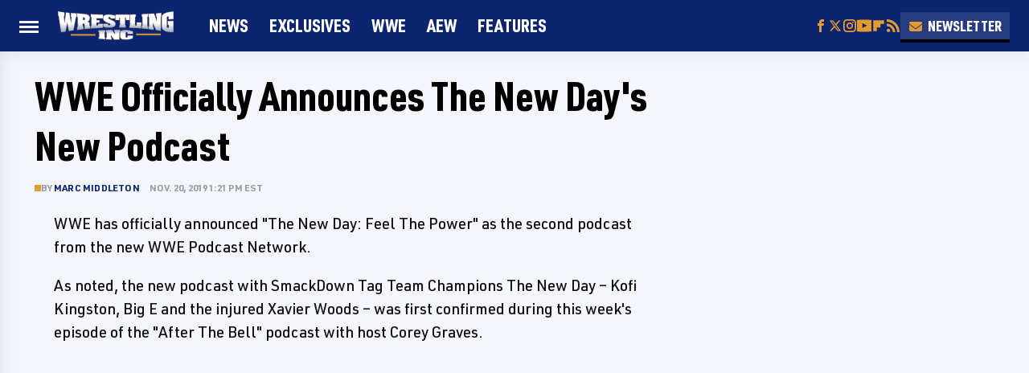

--- FILE ---
content_type: text/html
request_url: https://api.intentiq.com/profiles_engine/ProfilesEngineServlet?at=39&mi=10&dpi=936734067&pt=17&dpn=1&iiqidtype=2&iiqpcid=4e66f583-627f-443f-bd8f-751fbc5b7919&iiqpciddate=1769395132963&pcid=108812f4-f18c-42ba-b5df-3eefe5b63d55&idtype=3&gdpr=0&japs=false&jaesc=0&jafc=0&jaensc=0&jsver=0.33&testGroup=A&source=pbjs&ABTestingConfigurationSource=group&abtg=A&vrref=https%3A%2F%2Fwww.wrestlinginc.com
body_size: 56
content:
{"abPercentage":97,"adt":1,"ct":2,"isOptedOut":false,"data":{"eids":[]},"dbsaved":"false","ls":true,"cttl":86400000,"abTestUuid":"g_a89ce395-66cd-4e72-b5e9-1bf4a8deebc5","tc":9,"sid":-515746528}

--- FILE ---
content_type: text/html; charset=utf-8
request_url: https://www.google.com/recaptcha/api2/aframe
body_size: 248
content:
<!DOCTYPE HTML><html><head><meta http-equiv="content-type" content="text/html; charset=UTF-8"></head><body><script nonce="mDPm8iY1o28VRVIScynRpg">/** Anti-fraud and anti-abuse applications only. See google.com/recaptcha */ try{var clients={'sodar':'https://pagead2.googlesyndication.com/pagead/sodar?'};window.addEventListener("message",function(a){try{if(a.source===window.parent){var b=JSON.parse(a.data);var c=clients[b['id']];if(c){var d=document.createElement('img');d.src=c+b['params']+'&rc='+(localStorage.getItem("rc::a")?sessionStorage.getItem("rc::b"):"");window.document.body.appendChild(d);sessionStorage.setItem("rc::e",parseInt(sessionStorage.getItem("rc::e")||0)+1);localStorage.setItem("rc::h",'1769395141836');}}}catch(b){}});window.parent.postMessage("_grecaptcha_ready", "*");}catch(b){}</script></body></html>

--- FILE ---
content_type: text/plain
request_url: https://rtb.openx.net/openrtbb/prebidjs
body_size: -224
content:
{"id":"7d7948db-7d2f-474e-aa8c-d65bdfa85a24","nbr":0}

--- FILE ---
content_type: text/plain
request_url: https://rtb.openx.net/openrtbb/prebidjs
body_size: -224
content:
{"id":"7d12bdd0-a199-4c90-9959-15bda9ec68f9","nbr":0}

--- FILE ---
content_type: text/plain
request_url: https://rtb.openx.net/openrtbb/prebidjs
body_size: -224
content:
{"id":"eeb61ae1-6d6a-4b37-9a33-254a56c1cbff","nbr":0}

--- FILE ---
content_type: text/plain; charset=utf-8
request_url: https://ads.adthrive.com/http-api/cv2
body_size: 4322
content:
{"om":["0cpicd1q","0iyi1awv","0mvqppcd","0v9iqcb6","1","1028_8728253","10338833","10ua7afe","110_576777115309199355","11142692","11509227","11769254","1185:1610326628","1185:1610326728","11896988","11964869","11968632","12010080","12010084","12010088","12168663","12174278","12219562","124682_691","124684_233","124843_10","124844_23","124848_8","124853_8","12952196","12952198","1610326628","1610326728","1610338925","1611092","16x7UEIxQu8","17_24632125","17_24683314","17_24767251","17x0742b","1891/84814","1ftzvfyu","1kpjxj5u","1ktgrre1","1zjn1epv","202209358","202430_200_EAAYACogrPcXlVDpv4mCpFHbtASH4.EGy-m7zq791oD26KFcrCUyBCeqWqs_","206_547869","2132:42375991","2132:46091204","2149:11769254","21_zgw37lur","2249:567996566","2249:650628575","2249:703669956","2307:00xbjwwl","2307:3d4r29fd","2307:4etfwvf1","2307:5s8wi8hf","2307:644qbcd7","2307:66r1jy9h","2307:6ejtrnf9","2307:6nj9wt54","2307:79mkktxr","2307:7cmeqmw8","2307:7fmk89yf","2307:7uqs49qv","2307:7xb3th35","2307:8orkh93v","2307:9am683nn","2307:9krcxphu","2307:a566o9hb","2307:a7wye4jw","2307:a8beztgq","2307:bu0fzuks","2307:bwp1tpa5","2307:c1hsjx06","2307:c2d7ypnt","2307:cv0h9mrv","2307:cx0cyl2x","2307:dschjz3o","2307:egtdks83","2307:f3tdw9f3","2307:fqeh4hao","2307:g749lgab","2307:gn3plkq1","2307:h0cw921b","2307:hfqgqvcv","2307:iez3ol5g","2307:iy6hsneq","2307:k0csqwfi","2307:k9ove2bo","2307:o4v8lu9d","2307:p0odjzyt","2307:p91c42i1","2307:r0u09phz","2307:s2ahu2ae","2307:s4s41bit","2307:t7d69r6a","2307:u4atmpu4","2307:y96tvrmt","2307:zgw37lur","2307:zmciaqa3","2409_15064_70_85809046","2409_25495_176_CR52092921","2409_25495_176_CR52092923","2409_25495_176_CR52153848","2409_25495_176_CR52153849","2409_25495_176_CR52178316","2409_25495_176_CR52178317","2409_25495_176_CR52186411","2409_25495_176_CR52188001","25048620","25_53v6aquw","25_87z6cimm","25_8b5u826e","25_c7i6r1q4","25_d4pqkecm","25_hgrz3ggo","25_sgaw7i5o","25_ti0s3bz3","25_utberk8n","25_yi6qlg3p","2676:86698258","2711_64_11769257","2711_64_12156461","2711_64_12169133","2715_9888_522709","2760:176_CR52092921","2760:176_CR52178317","29414696","29414711","2983b7fa-85ab-49e4-855a-7661111a58d1","2_206_554459","2gglwanz","2jjp1phz","2mokbgft","2ngxhuwx","2p298u0gomp","2pu0gomp","2v4qwpp9","308_125203_18","308_125204_13","3335_25247_700109379","33603859","33604490","33604871","33605403","33605516","33637455","34182009","3490:CR52092921","3490:CR52175339","3490:CR52178316","3490:CR52178317","3490:CR52223725","3646_185414_T26335189","3658_104709_o0qyxun9","3658_1406006_T26265352","3658_15038_suixnuyn","3658_15078_4npk06v9","3658_15078_fqeh4hao","3658_15106_u4atmpu4","3658_15233_79mkktxr","3658_19243_hgrz3ggo","3658_193430_k9ove2bo","3658_203382_f3tdw9f3","3658_204350_af9kspoi","3658_20625_z58lye3x","3658_22079_iy6hsneq","3658_229286_bfwolqbx","3658_67113_8linfb0q","3658_67113_ccnv0dly","381513943572","3LMBEkP-wis","3aptpnuj","3irzr1uu","3v2n6fcp","3yuxoojp","409_216416","409_216594","409_226346","409_226377","409_227223","409_227226","42231835","43919974","43a7ptxe","44023623","44629254","45327625","458901553568","45927447","45v886tf","4771_67437_1610326628","47869802","481703827","485027845327","48877306","4etfwvf1","4fk9nxse","4ghpg1az","4zai8e8t","51372434","53v6aquw","54779856","5504:203863","55092222","5510:cymho2zs","5510:mznp7ktv","5510:pefxr7k2","5510:szwhi7rt","5510:u4atmpu4","5510:ujl9wsn7","553781814","553782314","554442","554443","554460","5563_66529_OADD2.7353135342685_1L28KLX2T0O1CD1WS7","5563_66529_OADD2.7353135343870_1A7EC9T642JRWPU25G","557_409_228351","558_93_u4atmpu4","558_93_yvirjmu3","561921909765","56341213","56794606","57961627","58310259131_553781814","59780461","59780474","59856354","59873222","59873223","5s2988wi8hf","5s8wi8hf","600618969","607xa11s","60f5a06w","6126563651","61900466","61916211","61916223","61916225","61916229","61932920","61932925","61932933","61932957","6226507991","6226508011","6226543513","62278708","627290883","627309156","627309159","627506494","628086965","628153053","628222860","628223277","628360579","628360582","628444256","628444259","628444262","628444349","628444433","628444439","628456307","628456310","628456313","628456376","628456379","628456382","628622163","628622169","628622172","628622175","628622178","628622241","628622244","628622247","628622250","628683371","628687043","628687157","628687460","628687463","628803013","628841673","629007394","629009180","629167998","629168001","629168010","629168565","629171196","629171202","629234167","62983846","63047261","63092381","630928655","63100589","644qbcd7","657365118","659216891404","66298r1jy9h","671776183","680_99480_605367462","690_99485_1610326628","690_99485_1610326728","697189873","697189989","697189991","697190012","697525780","697876985","697876986","697876994","697876999","69d4zxd1","6ejtrnf9","6lmy2lg0","6mrds7pc","6tj9m7jw","6wclm3on","6z26stpw","6zt4aowl","700109379","700117707","702423494","703908778","704889081","705115332","705115442","705115523","705116521","707162816","736768647564","74243_74_18364017","74243_74_18364062","74243_74_18364087","74243_74_18364134","74298wv3qdx","74c4988b-55dc-4163-bd91-3840ad4a2dc9","74j1qch5","74wv3qdx","76odrdws","7732580","7969_149355_45327631","79ju1d1h","79mkktxr","7cmeqmw8","7f298mk89yf","7fc6xgyo","7fmk89yf","7qevw67b","7u3dpqk1","7v298nmgcxm","7vnmgcxm","7x298b3th35","7xb3th35","8152859","8152878","8152879","8193073","8193078","8193095","86082991","86698150","86925905","86925932","86925934","86925937","86925938","8b5u826e","8edb3geb","8l2syamq","8linfb0q","8orkh93v","8w4klwi4","9057/211d1f0fa71d1a58cabee51f2180e38f","9057/2b998d6f4c5a0c05df886b030a2b7b59","9057/37a3ff30354283181bfb9fb2ec2f8f75","9309343","9632230","96srbype","97_8193073","97_8193078","9krcxphu","9rqgwgyb","a3ts2hcp","a4nw4c6t","a566o9hb","a7298wye4jw","a7wye4jw","a8beztgq","ad6783io","af9kspoi","bd5xg6f6","bfwolqbx","bu0fzuks","bwthmrr1","c25t9p0u","c2d7ypnt","c7z0h277","cfjsq3yd","cgx63l2w","cr-1oplzoysu9vd","cr-2azmi2ttu9vd","cr-2azmi2ttubwe","cr-6ovjht2eu9vd","cr-6ovjht2eubxe","cr-7mlw3ytgu9vd","cr-7mlw3ytgubxe","cr-7vrltzuwu9vd","cr-aav1zg0qubwj","cr-adge6sszu9vd","cr-f6puwm2w27tf1","cr-g7ywwk2qvft","cr-g7ywwk7qvft","cr-mffqs9equbwe","cr-yow2qpavubwe","cv0h9mrv","cymho2zs","d87ut8qg","de66hk0y","deyq2yw3","dg7oyplp","e38qsvko","e9qxwwf1","ea298l0nev6","eal0nev6","eayuwgom","f3h9fqou","f3tdw9f3","f9e585ed-1a57-4e65-86cf-29a3a80e7f66","fcn2zae1","fjp0ceax","fleb9ndb","fovbyhjn","fq298eh4hao","fqeh4hao","g3zy56n3","g749lgab","galtir63","gdh74n5j","gn3plkq1","h0zwvskc","h1m1w12p","h4x8d2p8","hffavbt7","hfqgqvcv","hswgcqif","hu52wf5i","hueqprai","hxxrc6st","i90isgt0","ims4654l","iqdsx7qh","ixtrvado","iy6hsneq","j39smngx","j5j8jiab","jk789oih","jsy1a3jk","k2xfz54q","k9ove2bo","kgqovbkw","kk5768bd","knoebx5v","kwj8z3gi","kx5rgl0a","l2j3rq3s","l2s786m6","lc408s2k","ll77hviy","lp37a2wq","lqdvaorh","lxlnailk","m1gs48fk","m30fx1mp","m9tz4e6u","mk19vci9","mkqvbkki","mmr74uc4","mne39gsk","mnzinbrt","mohri2dm","muvxy961","mznp7ktv","n3egwnq7","n8w0plts","n9ths0wd","ncfr1yiw","nsqnexud","nx53afwv","o2s05iig","o6vx6pv4","o705c5j6","o79rfir1","o9vnhw4a","ofoon6ir","omlkxvu8","on7syyq9","op9gtamy","oz31jrd0","ozdii3rw","p0odjzyt","pi9dvb89","pj1xvga8","ppn03peq","pxjRKdM1cbg","qffuo3l3","qsfx8kya","qt09ii59","quk7w53j","r3co354x","r8ojak5k","s2ahu2ae","s37ll62x","s4s41bit","szng7r8g","szwhi7rt","t2dlmwva","t73gfjqn","t7d69r6a","tcyib76d","ti0s3bz3","tt298y470r7","twf10en3","tzngt86j","u3298i8n6ef","u4atmpu4","u8px4ucu","ujl9wsn7","uq0uwbbh","uqph5v76","ut42112berk8n","v705kko8","v8w9dp3o","vbyl6yg4","vdcb5d4i","wih2rdv3","ws2985qkh9j","ws5qkh9j","ww9yxw2a","x716iscu","xdaezn6y","xncaqh7c","xnfnfr4x","xson3pvm","xtxa8s2d","xxv36f9n","xzhzyk69","yi6qlg3p","yllk1vm8","yv298irjmu3","z2zvrgyz","z4ptnka9","zep75yl2","zfexqyi5","zgw37lur","zmciaqa3","zpm9ltrh","zsvdh1xi","zw6jpag6","zwzjgvpw","7979132","7979135"],"pmp":[],"adomains":["123notices.com","1md.org","about.bugmd.com","acelauncher.com","adameve.com","akusoli.com","allyspin.com","askanexpertonline.com","atomapplications.com","bassbet.com","betsson.gr","biz-zone.co","bizreach.jp","braverx.com","bubbleroom.se","bugmd.com","buydrcleanspray.com","byrna.com","capitaloneshopping.com","clarifion.com","combatironapparel.com","controlcase.com","convertwithwave.com","cotosen.com","countingmypennies.com","cratedb.com","croisieurope.be","cs.money","dallasnews.com","definition.org","derila-ergo.com","dhgate.com","dhs.gov","displate.com","easyprint.app","easyrecipefinder.co","fabpop.net","familynow.club","fla-keys.com","folkaly.com","g123.jp","gameswaka.com","getbugmd.com","getconsumerchoice.com","getcubbie.com","gowavebrowser.co","gowdr.com","gransino.com","grosvenorcasinos.com","guard.io","hero-wars.com","holts.com","instantbuzz.net","itsmanual.com","jackpotcitycasino.com","justanswer.com","justanswer.es","la-date.com","lightinthebox.com","liverrenew.com","local.com","lovehoney.com","lulutox.com","lymphsystemsupport.com","manualsdirectory.org","meccabingo.com","medimops.de","mensdrivingforce.com","millioner.com","miniretornaveis.com","mobiplus.me","myiq.com","national-lottery.co.uk","naturalhealthreports.net","nbliver360.com","nikke-global.com","nordicspirit.co.uk","nuubu.com","onlinemanualspdf.co","original-play.com","outliermodel.com","paperela.com","paradisestays.site","parasiterelief.com","peta.org","photoshelter.com","plannedparenthood.org","playvod-za.com","printeasilyapp.com","printwithwave.com","profitor.com","quicklearnx.com","quickrecipehub.com","rakuten-sec.co.jp","rangeusa.com","refinancegold.com","robocat.com","royalcaribbean.com","saba.com.mx","shift.com","simple.life","spinbara.com","systeme.io","taboola.com","tackenberg.de","temu.com","tenfactorialrocks.com","theoceanac.com","topaipick.com","totaladblock.com","usconcealedcarry.com","vagisil.com","vegashero.com","vegogarden.com","veryfast.io","viewmanuals.com","viewrecipe.net","votervoice.net","vuse.com","wavebrowser.co","wavebrowserpro.com","weareplannedparenthood.org","xiaflex.com","yourchamilia.com"]}

--- FILE ---
content_type: text/plain
request_url: https://rtb.openx.net/openrtbb/prebidjs
body_size: -224
content:
{"id":"9ae9eb9b-c495-4d64-a8d4-a79831f9156c","nbr":0}

--- FILE ---
content_type: text/plain
request_url: https://rtb.openx.net/openrtbb/prebidjs
body_size: -224
content:
{"id":"82d92574-f55f-4493-8e20-2c7a6db4f14e","nbr":0}

--- FILE ---
content_type: text/plain
request_url: https://rtb.openx.net/openrtbb/prebidjs
body_size: -83
content:
{"id":"9566bf9d-7f25-43cb-aba5-395cfe35049a","nbr":0}

--- FILE ---
content_type: text/plain
request_url: https://rtb.openx.net/openrtbb/prebidjs
body_size: -224
content:
{"id":"2ebf9fa9-9fd8-4473-85ae-6f0a467c90e2","nbr":0}

--- FILE ---
content_type: text/plain; charset=UTF-8
request_url: https://at.teads.tv/fpc?analytics_tag_id=PUB_17002&tfpvi=&gdpr_consent=&gdpr_status=22&gdpr_reason=220&ccpa_consent=&sv=prebid-v1
body_size: 56
content:
OTA3NmUyNzUtMTU5MS00NGZmLTgyYTktZDUzMGIzMmNkMDA4Iy03LTI=